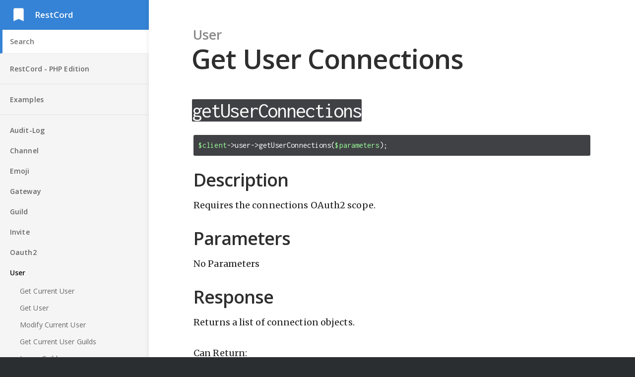

--- FILE ---
content_type: text/html; charset=utf-8
request_url: https://www.restcord.com/User/Get%20User%20Connections/
body_size: 2861
content:
<!DOCTYPE html>

<html>
	<head>
		<meta charset="utf-8">
		<meta name="viewport" content="width=device-width, initial-scale=1">
		<meta name="generator" content="Jekyll v3.9.0">

		<link rel="stylesheet" href="//fonts.googleapis.com/css?family=Merriweather:400,400italic,700,700italic|Open+Sans:400,400italic,600,600italic,700,700italic|Inconsolata:400,700">
		<link rel="stylesheet" href="/css/main.css">
		<link rel="apple-touch-icon" href="/apple-touch-icon.png">
		<link rel="icon" type="image/png" href="/touch-icon.png" sizes="192x192">
		<link rel="icon" type="image/png" href="/images/favicon.png">

		<link type="application/atom+xml" rel="alternate" href="https://restcord.com/feed.xml" title="RestCord" />
		<!-- Begin Jekyll SEO tag v2.6.1 -->
<title>Get User Connections | RestCord</title>
<meta name="generator" content="Jekyll v3.9.0" />
<meta property="og:title" content="Get User Connections" />
<meta name="author" content="Aaron" />
<meta property="og:locale" content="en_US" />
<meta name="description" content="getUserConnections" />
<meta property="og:description" content="getUserConnections" />
<link rel="canonical" href="https://restcord.com/User/Get%20User%20Connections/" />
<meta property="og:url" content="https://restcord.com/User/Get%20User%20Connections/" />
<meta property="og:site_name" content="RestCord" />
<script type="application/ld+json">
{"url":"https://restcord.com/User/Get%20User%20Connections/","@type":"Article","headline":"Get User Connections","publisher":{"@type":"Organization","logo":{"@type":"ImageObject","url":"https://restcord.com/siteicon.png"},"name":"Aaron"},"author":{"@type":"Person","name":"Aaron"},"description":"getUserConnections","@context":"https://schema.org"}</script>
<!-- End Jekyll SEO tag -->


		
			<script>
				(function(i,s,o,g,r,a,m){i["GoogleAnalyticsObject"]=r;i[r]=i[r]||function(){
				(i[r].q=i[r].q||[]).push(arguments)},i[r].l=1*new Date();a=s.createElement(o),
				m=s.getElementsByTagName(o)[0];a.async=1;a.src=g;m.parentNode.insertBefore(a,m)
				})(window,document,"script","//www.google-analytics.com/analytics.js","ga");

				ga("create", "UA-90584770-1", "auto");
				ga("send", "pageview");
			</script>
		
	</head>

	<body>
		<header>
			<h1>
				<a href="/"><img src="/images/emblem.svg" width="40" height="40" alt="RestCord logo"></a>
				RestCord
				<button type="button" class="open-nav" id="open-nav"></button>
			</h1>

			<form action="/search/" method="get">
				<input type="text" name="q" id="search-input" placeholder="Search" autofocus>
				<input type="submit" value="Search" style="display: none;">
			</form>

			<nav >
				<ul>
					<li class="nav-item top-level ">
						
						<a href="/">RestCord - PHP Edition</a>
					</li>
				</ul>

				<ul>
					<li class="nav-item top-level ">
						<a href="/examples">Examples</a>
					</li>
				</ul>

				<ul>
					
					
						<li class="nav-item top-level ">
							
							<a href="/Audit-log/Get%20Guild%20Audit%20Log/">Audit-Log</a>
							<ul>
								
									<li class="nav-item "><a href="/Audit-log/Get%20Guild%20Audit%20Log/">Get Guild Audit Log</a></li>
								
							</ul>
						</li>
					
						<li class="nav-item top-level ">
							
							<a href="/Channel/Get%20Channel/">Channel</a>
							<ul>
								
									<li class="nav-item "><a href="/Channel/Get%20Channel/">Get Channel</a></li>
								
									<li class="nav-item "><a href="/Channel/Modify%20Channel/">Modify Channel</a></li>
								
									<li class="nav-item "><a href="/Channel/Delete%20or%20Close%20Channel/">Delete/close Channel</a></li>
								
									<li class="nav-item "><a href="/Channel/Get%20Channel%20Messages/">Get Channel Messages</a></li>
								
									<li class="nav-item "><a href="/Channel/Get%20Channel%20Message/">Get Channel Message</a></li>
								
									<li class="nav-item "><a href="/Channel/Create%20Message/">Create Message</a></li>
								
									<li class="nav-item "><a href="/Channel/Create%20Reaction/">Create Reaction</a></li>
								
									<li class="nav-item "><a href="/Channel/Delete%20Own%20Reaction/">Delete Own Reaction</a></li>
								
									<li class="nav-item "><a href="/Channel/Delete%20User%20Reaction/">Delete User Reaction</a></li>
								
									<li class="nav-item "><a href="/Channel/Get%20Reactions/">Get Reactions</a></li>
								
									<li class="nav-item "><a href="/Channel/Delete%20All%20Reactions/">Delete All Reactions</a></li>
								
									<li class="nav-item "><a href="/Channel/Edit%20Message/">Edit Message</a></li>
								
									<li class="nav-item "><a href="/Channel/Delete%20Message/">Delete Message</a></li>
								
									<li class="nav-item "><a href="/Channel/Bulk%20Delete%20Messages%20(deprecated)/">Bulk Delete Messages (Deprecated)</a></li>
								
									<li class="nav-item "><a href="/Channel/Edit%20Channel%20Permissions/">Edit Channel Permissions</a></li>
								
									<li class="nav-item "><a href="/Channel/Get%20Channel%20Invites/">Get Channel Invites</a></li>
								
									<li class="nav-item "><a href="/Channel/Create%20Channel%20Invite/">Create Channel Invite</a></li>
								
									<li class="nav-item "><a href="/Channel/Delete%20Channel%20Permission/">Delete Channel Permission</a></li>
								
									<li class="nav-item "><a href="/Channel/Trigger%20Typing%20Indicator/">Trigger Typing Indicator</a></li>
								
									<li class="nav-item "><a href="/Channel/Get%20Pinned%20Messages/">Get Pinned Messages</a></li>
								
									<li class="nav-item "><a href="/Channel/Add%20Pinned%20Channel%20Message/">Add Pinned Channel Message</a></li>
								
									<li class="nav-item "><a href="/Channel/Delete%20Pinned%20Channel%20Message/">Delete Pinned Channel Message</a></li>
								
									<li class="nav-item "><a href="/Channel/Group%20DM%20Add%20Recipient/">Group Dm Add Recipient</a></li>
								
									<li class="nav-item "><a href="/Channel/Group%20DM%20Remove%20Recipient/">Group Dm Remove Recipient</a></li>
								
							</ul>
						</li>
					
						<li class="nav-item top-level ">
							
							<a href="/Emoji/List%20Guild%20Emojis/">Emoji</a>
							<ul>
								
									<li class="nav-item "><a href="/Emoji/List%20Guild%20Emojis/">List Guild Emojis</a></li>
								
									<li class="nav-item "><a href="/Emoji/Get%20Guild%20Emoji/">Get Guild Emoji</a></li>
								
									<li class="nav-item "><a href="/Emoji/Create%20Guild%20Emoji/">Create Guild Emoji</a></li>
								
									<li class="nav-item "><a href="/Emoji/Modify%20Guild%20Emoji/">Modify Guild Emoji</a></li>
								
									<li class="nav-item "><a href="/Emoji/Delete%20Guild%20Emoji/">Delete Guild Emoji</a></li>
								
							</ul>
						</li>
					
						<li class="nav-item top-level ">
							
							<a href="/Gateway/Get%20Gateway/">Gateway</a>
							<ul>
								
									<li class="nav-item "><a href="/Gateway/Get%20Gateway/">Get Gateway</a></li>
								
									<li class="nav-item "><a href="/Gateway/Get%20Gateway%20Bot/">Get Gateway Bot</a></li>
								
							</ul>
						</li>
					
						<li class="nav-item top-level ">
							
							<a href="/Guild/Create%20Guild/">Guild</a>
							<ul>
								
									<li class="nav-item "><a href="/Guild/Create%20Guild/">Create Guild</a></li>
								
									<li class="nav-item "><a href="/Guild/Get%20Guild/">Get Guild</a></li>
								
									<li class="nav-item "><a href="/Guild/Modify%20Guild/">Modify Guild</a></li>
								
									<li class="nav-item "><a href="/Guild/Delete%20Guild/">Delete Guild</a></li>
								
									<li class="nav-item "><a href="/Guild/Get%20Guild%20Channels/">Get Guild Channels</a></li>
								
									<li class="nav-item "><a href="/Guild/Create%20Guild%20Channel/">Create Guild Channel</a></li>
								
									<li class="nav-item "><a href="/Guild/Modify%20Guild%20Channel%20Positions/">Modify Guild Channel Positions</a></li>
								
									<li class="nav-item "><a href="/Guild/Get%20Guild%20Member/">Get Guild Member</a></li>
								
									<li class="nav-item "><a href="/Guild/List%20Guild%20Members/">List Guild Members</a></li>
								
									<li class="nav-item "><a href="/Guild/Add%20Guild%20Member/">Add Guild Member</a></li>
								
									<li class="nav-item "><a href="/Guild/Modify%20Guild%20Member/">Modify Guild Member</a></li>
								
									<li class="nav-item "><a href="/Guild/Modify%20Current%20User%20Nick/">Modify Current User Nick</a></li>
								
									<li class="nav-item "><a href="/Guild/Add%20Guild%20Member%20Role/">Add Guild Member Role</a></li>
								
									<li class="nav-item "><a href="/Guild/Remove%20Guild%20Member%20Role/">Remove Guild Member Role</a></li>
								
									<li class="nav-item "><a href="/Guild/Remove%20Guild%20Member/">Remove Guild Member</a></li>
								
									<li class="nav-item "><a href="/Guild/Get%20Guild%20Bans/">Get Guild Bans</a></li>
								
									<li class="nav-item "><a href="/Guild/Get%20Guild%20Ban/">Get Guild Ban</a></li>
								
									<li class="nav-item "><a href="/Guild/Create%20Guild%20Ban/">Create Guild Ban</a></li>
								
									<li class="nav-item "><a href="/Guild/Remove%20Guild%20Ban/">Remove Guild Ban</a></li>
								
									<li class="nav-item "><a href="/Guild/Get%20Guild%20Roles/">Get Guild Roles</a></li>
								
									<li class="nav-item "><a href="/Guild/Create%20Guild%20Role/">Create Guild Role</a></li>
								
									<li class="nav-item "><a href="/Guild/Modify%20Guild%20Role%20Positions/">Modify Guild Role Positions</a></li>
								
									<li class="nav-item "><a href="/Guild/Modify%20Guild%20Role/">Modify Guild Role</a></li>
								
									<li class="nav-item "><a href="/Guild/Delete%20Guild%20Role/">Delete Guild Role</a></li>
								
									<li class="nav-item "><a href="/Guild/Get%20Guild%20Prune%20Count/">Get Guild Prune Count</a></li>
								
									<li class="nav-item "><a href="/Guild/Begin%20Guild%20Prune/">Begin Guild Prune</a></li>
								
									<li class="nav-item "><a href="/Guild/Get%20Guild%20Voice%20Regions/">Get Guild Voice Regions</a></li>
								
									<li class="nav-item "><a href="/Guild/Get%20Guild%20Invites/">Get Guild Invites</a></li>
								
									<li class="nav-item "><a href="/Guild/Get%20Guild%20Integrations/">Get Guild Integrations</a></li>
								
									<li class="nav-item "><a href="/Guild/Create%20Guild%20Integration/">Create Guild Integration</a></li>
								
									<li class="nav-item "><a href="/Guild/Modify%20Guild%20Integration/">Modify Guild Integration</a></li>
								
									<li class="nav-item "><a href="/Guild/Delete%20Guild%20Integration/">Delete Guild Integration</a></li>
								
									<li class="nav-item "><a href="/Guild/Sync%20Guild%20Integration/">Sync Guild Integration</a></li>
								
									<li class="nav-item "><a href="/Guild/Get%20Guild%20Embed/">Get Guild Embed</a></li>
								
									<li class="nav-item "><a href="/Guild/Modify%20Guild%20Embed/">Modify Guild Embed</a></li>
								
									<li class="nav-item "><a href="/Guild/Get%20Guild%20Vanity%20URL/">Get Guild Vanity Url</a></li>
								
									<li class="nav-item "><a href="/Guild/Get%20Guild%20Widget%20Image/">Get Guild Widget Image</a></li>
								
									<li class="nav-item "><a href="/Guild/Update%20Current%20Users'%20Nickname/">Update Current Users&#039; Nickname</a></li>
								
							</ul>
						</li>
					
						<li class="nav-item top-level ">
							
							<a href="/Invite/Get%20Invite/">Invite</a>
							<ul>
								
									<li class="nav-item "><a href="/Invite/Get%20Invite/">Get Invite</a></li>
								
									<li class="nav-item "><a href="/Invite/Delete%20Invite/">Delete Invite</a></li>
								
							</ul>
						</li>
					
						<li class="nav-item top-level ">
							
							<a href="/Oauth2/Get%20Current%20Application%20Information/">Oauth2</a>
							<ul>
								
									<li class="nav-item "><a href="/Oauth2/Get%20Current%20Application%20Information/">Get Current Application Information</a></li>
								
							</ul>
						</li>
					
						<li class="nav-item top-level current">
							
							<a href="/User/Get%20Current%20User/">User</a>
							<ul>
								
									<li class="nav-item "><a href="/User/Get%20Current%20User/">Get Current User</a></li>
								
									<li class="nav-item "><a href="/User/Get%20User/">Get User</a></li>
								
									<li class="nav-item "><a href="/User/Modify%20Current%20User/">Modify Current User</a></li>
								
									<li class="nav-item "><a href="/User/Get%20Current%20User%20Guilds/">Get Current User Guilds</a></li>
								
									<li class="nav-item "><a href="/User/Leave%20Guild/">Leave Guild</a></li>
								
									<li class="nav-item "><a href="/User/Get%20User%20DMs/">Get User Dms</a></li>
								
									<li class="nav-item "><a href="/User/Create%20DM/">Create Dm</a></li>
								
									<li class="nav-item "><a href="/User/Create%20Group%20DM/">Create Group Dm</a></li>
								
									<li class="nav-item current"><a href="/User/Get%20User%20Connections/">Get User Connections</a></li>
								
							</ul>
						</li>
					
						<li class="nav-item top-level ">
							
							<a href="/Voice/List%20Voice%20Regions/">Voice</a>
							<ul>
								
									<li class="nav-item "><a href="/Voice/List%20Voice%20Regions/">List Voice Regions</a></li>
								
							</ul>
						</li>
					
						<li class="nav-item top-level ">
							
							<a href="/Webhook/Create%20Webhook/">Webhook</a>
							<ul>
								
									<li class="nav-item "><a href="/Webhook/Create%20Webhook/">Create Webhook</a></li>
								
									<li class="nav-item "><a href="/Webhook/Get%20Channel%20Webhooks/">Get Channel Webhooks</a></li>
								
									<li class="nav-item "><a href="/Webhook/Get%20Guild%20Webhooks/">Get Guild Webhooks</a></li>
								
									<li class="nav-item "><a href="/Webhook/Get%20Webhook/">Get Webhook</a></li>
								
									<li class="nav-item "><a href="/Webhook/Get%20Webhook%20with%20Token/">Get Webhook With Token</a></li>
								
									<li class="nav-item "><a href="/Webhook/Modify%20Webhook/">Modify Webhook</a></li>
								
									<li class="nav-item "><a href="/Webhook/Modify%20Webhook%20with%20Token/">Modify Webhook With Token</a></li>
								
									<li class="nav-item "><a href="/Webhook/Delete%20Webhook/">Delete Webhook</a></li>
								
									<li class="nav-item "><a href="/Webhook/Delete%20Webhook%20with%20Token/">Delete Webhook With Token</a></li>
								
									<li class="nav-item "><a href="/Webhook/Execute%20Webhook/">Execute Webhook</a></li>
								
									<li class="nav-item "><a href="/Webhook/Execute%20Slack-Compatible%20Webhook/">Execute Slack-Compatible Webhook</a></li>
								
									<li class="nav-item "><a href="/Webhook/Execute%20GitHub-Compatible%20Webhook/">Execute Github-Compatible Webhook</a></li>
								
							</ul>
						</li>
					
				</ul>

				<ul>
					<li class="nav-item top-level ">
						
						<a href="/changelog/">Change Log</a>
					</li>
				</ul>
			</nav>
		</header>

		<section class="main">
			<div class="page-header">
				<h2>User</h2>
				<h3>Get User Connections</h3>
			</div>
			<article class="content">
				<h1 id="getuserconnections"><code class="language-plaintext highlighter-rouge">getUserConnections</code></h1>

<div class="language-php highlighter-rouge"><div class="highlight"><pre class="highlight"><code><span class="nv">$client</span><span class="o">-&gt;</span><span class="n">user</span><span class="o">-&gt;</span><span class="nf">getUserConnections</span><span class="p">(</span><span class="nv">$parameters</span><span class="p">);</span>
</code></pre></div></div>

<h2 id="description">Description</h2>

<p>Requires the connections OAuth2 scope.</p>

<h2 id="parameters">Parameters</h2>

<p>No Parameters</p>

<h2 id="response">Response</h2>

<p>Returns a list of connection objects.</p>

<p>Can Return:</p>

<ul>
  <li>connection</li>
</ul>

			</article>
		</section>

		<script>
			document.getElementById("open-nav").addEventListener("click", function () {
				document.body.classList.toggle("nav-open");
			});
		</script>
	<script defer src="https://static.cloudflareinsights.com/beacon.min.js/vcd15cbe7772f49c399c6a5babf22c1241717689176015" integrity="sha512-ZpsOmlRQV6y907TI0dKBHq9Md29nnaEIPlkf84rnaERnq6zvWvPUqr2ft8M1aS28oN72PdrCzSjY4U6VaAw1EQ==" data-cf-beacon='{"version":"2024.11.0","token":"2e17fe2172e04b0bb0f448a7c8a7d048","r":1,"server_timing":{"name":{"cfCacheStatus":true,"cfEdge":true,"cfExtPri":true,"cfL4":true,"cfOrigin":true,"cfSpeedBrain":true},"location_startswith":null}}' crossorigin="anonymous"></script>
</body>
</html>


--- FILE ---
content_type: text/css; charset=utf-8
request_url: https://www.restcord.com/css/main.css
body_size: 3125
content:
/*! normalize.css v3.0.2 | MIT License | git.io/normalize */html{font-family:sans-serif;-ms-text-size-adjust:100%;-webkit-text-size-adjust:100%}body{margin:0}article,aside,details,figcaption,figure,footer,header,hgroup,main,menu,nav,section,summary{display:block}audio,canvas,progress,video{display:inline-block;vertical-align:baseline}audio:not([controls]){display:none;height:0}[hidden],template{display:none}a{background-color:transparent}a:active,a:hover{outline:0}abbr[title]{border-bottom:1px dotted}b,strong{font-weight:bold}dfn{font-style:italic}h1{font-size:2em;margin:0.67em 0}mark{background:#ff0;color:#000}small{font-size:80%}sub,sup{font-size:75%;line-height:0;position:relative;vertical-align:baseline}sup{top:-0.5em}sub{bottom:-0.25em}img{border:0}svg:not(:root){overflow:hidden}figure{margin:1em 40px}hr,.content h3::before{-moz-box-sizing:content-box;box-sizing:content-box;height:0}pre{overflow:auto}code,kbd,pre,samp{font-family:monospace, monospace;font-size:1em}button,input,optgroup,select,textarea{color:inherit;font:inherit;margin:0}button{overflow:visible}button,select{text-transform:none}button,html input[type="button"],input[type="reset"],input[type="submit"]{-webkit-appearance:button;cursor:pointer}button[disabled],html input[disabled]{cursor:default}button::-moz-focus-inner,input::-moz-focus-inner{border:0;padding:0}input{line-height:normal}input[type="checkbox"],input[type="radio"]{box-sizing:border-box;padding:0}input[type="number"]::-webkit-inner-spin-button,input[type="number"]::-webkit-outer-spin-button{height:auto}input[type="search"]{-webkit-appearance:textfield;-moz-box-sizing:content-box;-webkit-box-sizing:content-box;box-sizing:content-box}input[type="search"]::-webkit-search-cancel-button,input[type="search"]::-webkit-search-decoration{-webkit-appearance:none}fieldset{border:1px solid #c0c0c0;margin:0 2px;padding:0.35em 0.625em 0.75em}legend{border:0;padding:0}textarea{overflow:auto}optgroup{font-weight:bold}table{border-collapse:collapse;border-spacing:0}td,th{padding:0}.highlight .hll{background-color:#ffc}.highlight .c{color:#87ceeb}.highlight .err{color:#ffffff}.highlight .g{color:#ffffff}.highlight .k{color:#f0e68c}.highlight .l{color:#ffffff}.highlight .n{color:#ffffff}.highlight .o{color:#ffffff}.highlight .x{color:#ffffff}.highlight .p{color:#ffffff}.highlight .cm{color:#87ceeb}.highlight .cp{color:#cd5c5c}.highlight .c1{color:#87ceeb}.highlight .cs{color:#87ceeb}.highlight .gd{color:#0000c0;font-weight:bold;background-color:teal}.highlight .ge{color:#c000c0;text-decoration:underline}.highlight .gr{color:#c0c0c0;font-weight:bold;background-color:#c00000}.highlight .gh{color:#cd5c5c}.highlight .gi{color:#ffffff;background-color:#0000c0}.highlight span.go{color:#add8e6;font-weight:bold;background-color:#4d4d4d}.highlight .gp{color:#ffffff}.highlight .gs{color:#ffffff}.highlight .gu{color:#cd5c5c}.highlight .gt{color:#c0c0c0;font-weight:bold;background-color:#c00000}.highlight .kc{color:#f0e68c}.highlight .kd{color:#f0e68c}.highlight .kn{color:#f0e68c}.highlight .kp{color:#f0e68c}.highlight .kr{color:#f0e68c}.highlight .kt{color:#bdb76b}.highlight .ld{color:#ffffff}.highlight .m{color:#EAB289}.highlight .s{color:#EAB289}.highlight .na{color:#8CF0E8}.highlight .nb{color:#ffffff}.highlight .nc{color:#ffffff}.highlight .no{color:#ffa0a0}.highlight .nd{color:#ffffff}.highlight .ni{color:#ffdead}.highlight .ne{color:#ffffff}.highlight .nf{color:#ffffff}.highlight .nl{color:#ffffff}.highlight .nn{color:#ffffff}.highlight .nx{color:#ffffff}.highlight .py{color:#ffffff}.highlight .nt{color:#f0e68c}.highlight .nv{color:#98fb98}.highlight .ow{color:#ffffff}.highlight .w{color:#ffffff}.highlight .mf{color:#ffffff}.highlight .mh{color:#ffffff}.highlight .mi{color:#ffffff}.highlight .mo{color:#ffffff}.highlight .sb{color:#ffffff}.highlight .sc{color:#ffffff}.highlight .sd{color:#ffffff}.highlight .s2{color:#ffffff}.highlight .se{color:#ffffff}.highlight .sh{color:#ffffff}.highlight .si{color:#ffffff}.highlight .sx{color:#ffffff}.highlight .sr{color:#ffffff}.highlight .s1{color:#ffffff}.highlight .ss{color:#ffffff}.highlight .bp{color:#ffffff}.highlight .vc{color:#98fb98}.highlight .vg{color:#98fb98}.highlight .vi{color:#98fb98}.highlight .il{color:#ffffff}.highlight .bash .nv{-webkit-user-select:none;-moz-user-select:none;-ms-user-select:none;-o-user-select:none;user-select:none}.language-bash .highlight .nb{color:#99D4FF}html{height:100%;max-height:100%;font-size:10px;-webkit-tap-highlight-color:transparent}body{height:100%;max-height:100%;font-family:"Merriweather", serif;letter-spacing:0.01rem;font-size:1.8em;line-height:1.75em;color:#3A4145;font-weight:400;-webkit-font-feature-settings:'kern' 1;-moz-font-feature-settings:'kern' 1;-o-font-feature-settings:'kern' 1;text-rendering:geometricPrecision}h1,h2,h3,h4,h5,h6,input,label,select,textarea,table{-webkit-font-feature-settings:'dlig' 1, 'liga' 1, 'lnum' 1, 'kern' 1;-moz-font-feature-settings:'dlig' 1, 'liga' 1, 'lnum' 1, 'kern' 1;-o-font-feature-settings:'dlig' 1, 'liga' 1, 'lnum' 1, 'kern' 1;font-family:"Open Sans", sans-serif;text-rendering:geometricPrecision}h1,h2,h3,h4,h5,h6{color:#2E2E2E;line-height:1.15em;margin:0 0 0.4em 0;font-weight:600}h1{font-size:5rem;letter-spacing:-2px;text-indent:-3px}h2{font-size:3.6rem;letter-spacing:-1px}h3{font-size:3rem}h4{font-size:2.3rem}h5{font-size:2rem}h6{font-size:2rem}a{color:#4A4A4A;transition:color 0.2s ease}a:hover{color:#111}p,.settings-panel-example,ul,ol,dl,figure{-webkit-font-feature-settings:'liga' 1, 'onum' 1, 'kern' 1;-moz-font-feature-settings:'liga' 1, 'onum' 1, 'kern' 1;-o-font-feature-settings:'liga' 1, 'onum' 1, 'kern' 1;margin:0 0 1.75em 0;text-rendering:geometricPrecision}ol,ul{padding-left:3rem}ol ol,ul ul,ul ol,ol ul{margin:0 0 0.4em 0;padding-left:2em}dl dt{float:left;width:180px;overflow:hidden;clear:left;text-align:right;text-overflow:ellipsis;white-space:nowrap;font-weight:700;margin-bottom:1em}dl dd{margin-left:200px;margin-bottom:1em}li{margin:0.4em 0}li li{margin:0}hr,.content h3::before{display:block;height:1px;border:0;border-top:#eee 1px solid;margin:3.2em 0;padding:0}mark{background-color:#fdffb6}kbd{display:inline-block;margin-bottom:0.4em;padding:1px 8px;border:#CCC 1px solid;color:#666;text-shadow:#FFF 0 1px 0;font-size:0.9em;font-weight:700;background:#F4F4F4;border-radius:4px;box-shadow:0 1px 0 rgba(0,0,0,0.2),0 1px 0 0 #fff inset}@media only screen and (max-width: 900px){blockquote{margin-left:0}hr,.content h3::before{margin:2.4em 0}ol,ul{padding-left:2em}h1{font-size:4.5rem;text-indent:-2px}h2{font-size:3.6rem}h3{font-size:3.1rem}h4{font-size:2.5rem}h5{font-size:2.2rem}h6{font-size:1.8rem}}@media only screen and (max-width: 500px){hr,.content h3::before{margin:1.75em 0}p,.settings-panel-example,ul,ol,dl{font-size:0.95em;margin:0 0 2.5rem 0}h1,h2,h3,h4,h5,h6{margin:0 0 0.3em 0}h1{font-size:2.8rem;letter-spacing:-1px}h2{font-size:2.4rem;letter-spacing:0}h3{font-size:2.1rem}h4{font-size:1.9rem}h5{font-size:1.8rem}h6{font-size:1.8rem}}pre,code,tt{font-family:Inconsolata, Consolas, Courier, "Courier New", "Liberation Mono", monospace;font-size:0.85em;white-space:pre-wrap;border-radius:2px;line-height:1.4;font-weight:400;background-color:#404145;color:#FAFAFA;border-radius:2px}pre{box-sizing:border-box;margin:0 0 1.75em 0;width:100%;padding:10px;font-size:0.9em;white-space:pre;overflow:auto;border-radius:3px}pre code,pre tt{font-size:inherit;white-space:pre-wrap;background:transparent;border:none;padding:0}blockquote>code,li>code,p>code,.settings-panel-example>code{padding:4px 6px;white-space:nowrap}table{width:100%;margin-bottom:1.75em}tr{border-bottom:1px solid #EEE}tr:nth-child(even){background:#fcfcfc}td,th{padding:8px;text-align:left}th{padding-bottom:4px}input::-ms-clear,input::-ms-reveal{display:none !important}body{height:auto;overflow-x:hidden;background-color:#2B2E31}body.nav-open{overflow:hidden}body.nav-open nav,body.nav-open header>form{display:block}body.nav-open header{bottom:0}body::before{content:"";background-color:#fff;position:fixed;top:0;right:0;bottom:0;left:0;z-index:-1}@media (min-width: 700px){body{padding:0 0 0 300px}body.nav-open{overflow:auto}body::after,body::before{content:"";position:fixed;top:0;bottom:0;z-index:-1}body::after{left:0;width:300px;background-color:#f5f5f5}body #search-input,body::after{box-shadow:inset -10px 0 10px -10px rgba(0,0,0,0.1)}body::before{left:300px;right:0;background-color:#fff}}.main{margin-top:80px}@media (min-width: 700px){.main{margin-top:0}}header{position:absolute;top:0;left:0;right:0;overflow-x:hidden;z-index:1;background-color:#f5f5f5}header ul{padding:0;margin:0}header h1{padding:12.5px 20px;height:60px;box-sizing:border-box;background-color:#3583d6;color:#fff;margin:0;font-size:1.7rem;line-height:0.8;letter-spacing:0;font-weight:600;text-indent:0;display:-webkit-flex;display:flex;-webkit-flex-direction:row;flex-direction:row;-webkit-align-items:center;align-items:center;border-bottom:1px solid rgba(0,0,0,0.075)}header h1 img{height:35px;width:35px;margin-right:15px}header .open-nav{background-image:url(/images/menu.svg);background-color:transparent;background-repeat:no-repeat;background-size:100%;width:35px;height:35px;border:0;position:absolute;top:12.5px;right:20px;border-radius:2px}header .open-nav:focus{outline:none;background-color:rgba(0,0,0,0.05)}header .open-nav:hover{background-color:rgba(0,0,0,0.1)}@media (min-width: 700px){header{background-color:transparent;width:300px;right:auto;bottom:auto}header .open-nav{display:none}header h1{box-shadow:inset -10px 0 10px -10px rgba(0,0,0,0.1)}}.content{position:relative;background-color:#fff;color:#222}.content h3::before{content:"";margin:60px 0}.content,.page-header{max-width:800px;padding:0 25px 20px;margin:20px auto 0 auto}.page-header h2,.page-header h3{margin:0;line-height:1.2;letter-spacing:-1px}.page-header h2{font-size:2rem;margin-left:-1px;color:#888;letter-spacing:0}.page-header h3{font-size:4rem;margin-left:-4px}@media (min-width: 700px){.page-header h2{font-size:2.65rem}.page-header h3{font-size:5.4rem}}@media (min-width: 1180px){.page-header{margin-top:55px}}nav,header>form{display:none}@media (min-width: 700px){nav,header>form{display:block}}nav>ul{padding:10px 0}nav>ul+ul{border-top:1px solid rgba(0,0,0,0.075)}.nav-item{display:block;font-family:"Open Sans", sans-serif;line-height:1;margin:0}nav:not(.full-navigation) .nav-item>ul{display:none}nav:not(.full-navigation) .nav-item.current>ul{display:block}.nav-item>a{color:#666;text-decoration:none;font-size:1.4rem;padding:10px 0 10px 40px;display:block}.nav-item.current>a,.nav-item>a:active,.nav-item>a:hover{color:#111}.nav-item.top-level>a{line-height:1.5;font-weight:600;padding-left:20px}.settings-panel-example{display:-webkit-flex;display:flex;-webkit-flex-direction:column;flex-direction:column}.settings-panel-example .example{max-width:300px;background-color:#fafafa;margin:0;padding:0;font-size:0;line-height:1;border-radius:2px;overflow:hidden}@media (min-width: 960px){.settings-panel-example{-webkit-flex-direction:row;flex-direction:row}.settings-panel-example .details{-webkit-flex:1;flex:1;margin-right:20px}.settings-panel-example p+.highlight>pre,.settings-panel-example .settings-panel-example+.highlight>pre{margin-bottom:0}.settings-panel-example .example{-webkit-flex:0 0 300px;flex:0 0 300px;max-width:100%}}.highlight{margin-left:0;margin-right:0}h3+.warning{margin-top:1.75em}h4 code{background:#f5f5f5;color:#222;background-color:transparent;font-weight:700;padding:0;font-size:1.1em;line-height:1}h4 svg{vertical-align:middle;margin-right:6px;position:relative;top:-2px;fill:#2E2E2E;height:23px}.required{position:relative}.required::after{content:"REQUIRED";font-size:12px;position:absolute;top:5px;line-height:1;color:#3583d6;padding-left:5px}#search-results{margin:0;padding:0}#search-results li{list-style:none;margin:0;padding:0}#search-results li h4{font-size:2rem}#search-results li p,#search-results li .settings-panel-example{line-height:1.5}#search-input{-webkit-appearance:none;display:block;margin:0;padding:10px 20px 10px 15px;width:100%;box-sizing:border-box;border:0;border-bottom:1px solid rgba(0,0,0,0.075);border-left:5px solid transparent;font-size:1.5rem;font-weight:600;line-height:1.8}#search-input:focus{outline:none;border-left-color:#3583d6}.changelog,.changelog>div{margin:0;padding:0;list-style:none}.changelog .date{color:#888;font-style:italic}.badge{font-family:"Open Sans", sans-serif;padding:2px 5px;text-transform:uppercase;font-size:0.8rem;border-radius:2px;background:#eee;font-weight:bold}.badge.major{background:#3583d6;color:#fff}blockquote{border-left:5px solid #FD0;padding:10px 15px;margin-left:-15px;margin-right:-10px;background-color:#ebf3fb;border-color:#3583d6}blockquote p:last-child,blockquote .settings-panel-example:last-child{margin-bottom:0}@media (max-width: 1180px){blockquote{margin-left:0;margin-right:0}}img{max-width:100%;height:auto}.editor-link{display:none;margin-top:0}.editor-link .btn{border:0;border-radius:2px;width:100%;max-width:500px;box-sizing:border-box;font-size:2rem;text-decoration:none;padding:10px 15px;margin:0;font-size:18px;cursor:pointer;background-color:#f7e064;color:#333;box-shadow:1px 1px 5px 0 rgba(0,0,0,0.2)}.editor-link .btn:hover{background-color:#f4d525;color:#333}.cms-editor-active .editor-link{display:block}


--- FILE ---
content_type: image/svg+xml
request_url: https://www.restcord.com/images/emblem.svg
body_size: -405
content:
<svg fill="#ffffff" height="24" viewBox="0 0 24 24" width="24" xmlns="http://www.w3.org/2000/svg">
    <path d="M17 3H7c-1.1 0-1.99.9-1.99 2L5 21l7-3 7 3V5c0-1.1-.9-2-2-2z"/>
    <path d="M0 0h24v24H0z" fill="none"/>
</svg>

--- FILE ---
content_type: text/plain
request_url: https://www.google-analytics.com/j/collect?v=1&_v=j102&a=1672982539&t=pageview&_s=1&dl=https%3A%2F%2Fwww.restcord.com%2FUser%2FGet%2520User%2520Connections%2F&ul=en-us%40posix&dt=Get%20User%20Connections%20%7C%20RestCord&sr=1280x720&vp=1280x720&_u=IEBAAEABAAAAACAAI~&jid=812931498&gjid=526644889&cid=1759241216.1763756855&tid=UA-90584770-1&_gid=244157019.1763756855&_r=1&_slc=1&z=561632708
body_size: -450
content:
2,cG-HM7NG0V64K